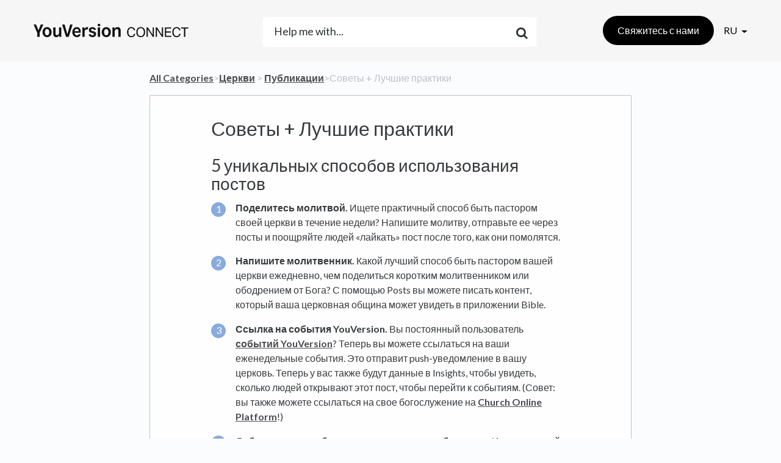

--- FILE ---
content_type: text/html; charset=utf-8
request_url: https://partner-support.youversion.com/l/ru/article/8e9pwqpyly-
body_size: 21496
content:
<!DOCTYPE html>

<html lang="ru">
  <head>

        <title>Советы + Лучшие практики - HelpDocs</title>
    

      <meta name="description" content="Создание Поста полностью настраиваемо, в зависимости от нужд вашей общины.">

    <meta name="viewport" content="width=device-width, initial-scale=1">

      <link rel="shortcut icon" href="https://files.helpdocs.io/1auibmb04d/favico.png">

        <meta property="og:title" content="Советы + Лучшие практики">
        <meta property="twitter:title" content="Советы + Лучшие практики">
        <meta property="og:description" content="Создание Поста полностью настраиваемо, в зависимости от нужд вашей общины.">
        <meta property="twitter:description" content="Создание Поста полностью настраиваемо, в зависимости от нужд вашей общины.">
        <meta property="og:type" content="article">
        <meta property="twitter:card" content="summary_large_image">
        <meta property="og:image" content="https://files.helpdocs.io/1auibmb04d/other/1696880068903/microsoft-teams-image-6.png?t=1696880068903">
        <meta property="twitter:image:src" content="https://files.helpdocs.io/1auibmb04d/other/1696880068903/microsoft-teams-image-6.png?t=1696880068903">
        <meta property="og:url" content="https://partner-support.youversion.com/l/ru/article/8e9pwqpyly-untitled-article-4xz">
        <meta property="twitter:site" content="https://partner-support.youversion.com/l/en">
        <meta property="article:published_time" content="2022-11-18T20:52:07Z">
        <meta property="article:modified_time" content="2025-10-10T21:26:52Z">
    

      <script type="application/ld+json">{"@context":"http://schema.org","@type":"TechArticle","articleBody":"5 уникальных способов использования постов. Поделитесь молитвой. Ищете практичный способ быть пастором своей церкви в течение недели? Напишите молитву, отправьте ее через посты и поощряйте людей «лайкать» пост после того, как они помолятся. Напишите молитвенник. Какой лучший способ быть пастором вашей церкви ежедневно, чем поделиться коротким молитвенником или ободрением от Бога? С помощью Posts вы можете писать контент, который ваша церковная община может увидеть в приложении Bible. Ссылка на события YouVersion. Вы постоянный пользователь событий YouVersion ? Теперь вы можете ссылаться на ваши еженедельные события. Это отправит push-уведомление в вашу церковь. Теперь у вас также будут данные в Insights, чтобы увидеть, сколько людей открывают этот пост, чтобы перейти к событиям. (Совет: вы также можете ссылаться на свое богослужение на Church Online Platform !). Добавьте свои собственные заметки к сообщениям. Ищете простой, оптимизированный цифровой бюллетень? Теперь вы можете добавлять свои заметки к сообщениям, ключевые выводы и другие пункты в публикацию, чтобы ваша церковная община могла следить за ними. Продвигайте мероприятие. Предстоящие рождественские события? Уникальное время обслуживания? Особая возможность обслуживания? Всем этим можно поделиться через публикации. Сделайте еще один шаг вперед и добавьте ссылку на форму регистрации прямо в публикации! Бонусный совет: помогите своему сообществу распространять посты! Поощряйте их делиться и поощрять друзей, молиться за соседей или приглашать кого-то в церковь на этих выходных.","articleSection":"Posts","author":{"@type":"Person","image":"https://www.gravatar.com/avatar/8604a7eb945af0a4f2797a57e3c57d6d?d=mm\u0026s=150","name":"Caleb Lenehan"},"dateCreated":"2022-11-18T20:52:07Z","dateModified":"2025-10-10T21:26:52Z","datePublished":"2022-11-18T20:52:07Z","headline":"Tips + Best Practices","mainEntityOfPage":"https://partner-support.youversion.com/l/ru/article/8e9pwqpyly-untitled-article-4xz","publisher":{"@type":"Organization","logo":"https://files.helpdocs.io/1auibmb04d/logo.svg?t=1696879753692","name":"youversionchurch"},"url":"https://partner-support.youversion.com/l/ru/article/8e9pwqpyly-untitled-article-4xz","version":1,"wordCount":212}</script>

      <link rel="canonical" href="https://partner-support.youversion.com/l/ru/article/8e9pwqpyly-untitled-article-4xz">

          




          
          
          



          

          



                    


          








          

          




          


          




                  <link rel="alternate" href="https://partner-support.youversion.com/l/af/article/8e9pwqpyly-wenke-beste-praktyke" hreflang="af" />
              
          



                    
          




          
          

                              




          
          





          
          
          

          






          



                    
          

          
          

          


          
          


          



          


          
                




          
          
          



          

          



                    


          








          

          




          


          




                  <link rel="alternate" href="https://partner-support.youversion.com/l/ar/article/8e9pwqpyly-" hreflang="ar" />
              
          



                    
          




          
          

                              




          
          





          
          
          

          






          



                    
          

          
          

          


          
          


          



          


          
                




          
          
          



          

          



                    


          








          

          




          


          




                  <link rel="alternate" href="https://partner-support.youversion.com/l/de/article/8e9pwqpyly-tipps-bew-hrte-praktiken" hreflang="de" />
              
          



                    
          




          
          

                              




          
          





          
          
          

          






          



                    
          

          
          

          


          
          


          



          


          
                




          
          
          



          

          



                    


          








          

          




          


          




                  <link rel="alternate" href="https://partner-support.youversion.com/l/en/article/8e9pwqpyly-tips-best-practices" hreflang="en" />
              
          



                    
          




          
          

                              




          
          





          
          
          

          






          



                    
          

          
          

          


          
          


          



          


          
                




          
          
          



          

          



                    


          








          

          




          


          




                  <link rel="alternate" href="https://partner-support.youversion.com/l/es/article/8e9pwqpyly-consejos-mejores-pr-cticas" hreflang="es" />
              
          



                    
          




          
          

                              




          
          





          
          
          

          






          



                    
          

          
          

          


          
          


          



          


          
                




          
          
          



          

          



                    


          








          

          




          


          




                  <link rel="alternate" href="https://partner-support.youversion.com/l/esLA/article/8e9pwqpyly-consejos-y-mejores-pr-cticas" hreflang="esLA" />
              
          



                    
          




          
          

                              




          
          





          
          
          

          






          



                    
          

          
          

          


          
          


          



          


          
                




          
          
          



          

          



                    


          








          

          




          


          




                  <link rel="alternate" href="https://partner-support.youversion.com/l/fr/article/8e9pwqpyly-conseils-et-bonnes-pratiques" hreflang="fr" />
              
          



                    
          




          
          

                              




          
          





          
          
          

          






          



                    
          

          
          

          


          
          


          



          


          
                




          
          
          



          

          



                    


          








          

          




          


          




              
          



                    
          




          
          

                              




          
          





          
          
          

          






          



                    
          

          
          

          


          
          


          



          


          
                




          
          
          



          

          



                    


          








          

          




          


          




                  <link rel="alternate" href="https://partner-support.youversion.com/l/it/article/8e9pwqpyly-suggerimenti-best-practice" hreflang="it" />
              
          



                    
          




          
          

                              




          
          





          
          
          

          






          



                    
          

          
          

          


          
          


          



          


          
                




          
          
          



          

          



                    


          








          

          




          


          




              
          



                    
          




          
          

                              




          
          





          
          
          

          






          



                    
          

          
          

          


          
          


          



          


          
                




          
          
          



          

          



                    


          








          

          




          


          




                  <link rel="alternate" href="https://partner-support.youversion.com/l/ms/article/8e9pwqpyly-tip-amalan-terbaik" hreflang="ms" />
              
          



                    
          




          
          

                              




          
          





          
          
          

          






          



                    
          

          
          

          


          
          


          



          


          
                




          
          
          



          

          



                    


          








          

          




          


          




                  <link rel="alternate" href="https://partner-support.youversion.com/l/nl/article/8e9pwqpyly-tips-best-practices" hreflang="nl" />
              
          



                    
          




          
          

                              




          
          





          
          
          

          






          



                    
          

          
          

          


          
          


          



          


          
                




          
          
          



          

          



                    


          








          

          




          


          




                  <link rel="alternate" href="https://partner-support.youversion.com/l/no/article/8e9pwqpyly-tips-beste-fremgangsm-ter" hreflang="no" />
              
          



                    
          




          
          

                              




          
          





          
          
          

          






          



                    
          

          
          

          


          
          


          



          


          
                




          
          
          



          

          



                    


          








          

          




          


          




              
          



                    
          




          
          

                              




          
          





          
          
          

          






          



                    
          

          
          

          


          
          


          



          


          
                




          
          
          



          

          



                    


          








          

          




          


          




                  <link rel="alternate" href="https://partner-support.youversion.com/l/pt/article/8e9pwqpyly-dicas-melhores-pr-ticas" hreflang="pt" />
              
          



                    
          




          
          

                              




          
          





          
          
          

          






          



                    
          

          
          

          


          
          


          



          


          
                




          
          
          



          

          



                    


          








          

          




          


          




                  <link rel="alternate" href="https://partner-support.youversion.com/l/ptBR/article/8e9pwqpyly-dicas-melhores-pr-ticas" hreflang="ptBR" />
              
          



                    
          




          
          

                              




          
          





          
          
          

          






          



                    
          

          
          

          


          
          


          



          


          
                




          
          
          



          

          



                    


          








          

          




          


          




                  <link rel="alternate" href="https://partner-support.youversion.com/l/ru/article/8e9pwqpyly-untitled-article-4xz" hreflang="ru" />
              
          



                    
          




          
          

                              




          
          





          
          
          

          






          



                    
          

          
          

          


          
          


          



          


          
                




          
          
          



          

          



                    


          








          

          




          


          




                  <link rel="alternate" href="https://partner-support.youversion.com/l/sk/article/8e9pwqpyly-tipy-osved-en-postupy" hreflang="sk" />
              
          



                    
          




          
          

                              




          
          





          
          
          

          






          



                    
          

          
          

          


          
          


          



          


          
                




          
          
          



          

          



                    


          








          

          




          


          




              
          



                    
          




          
          

                              




          
          





          
          
          

          






          



                    
          

          
          

          


          
          


          



          


          
                




          
          
          



          

          



                    


          








          

          




          


          




              
          



                    
          




          
          

                              




          
          





          
          
          

          






          



                    
          

          
          

          


          
          


          



          


          
                




          
          
          



          

          



                    


          








          

          




          


          




                  <link rel="alternate" href="https://partner-support.youversion.com/l/th/article/8e9pwqpyly-untitled-article-f1q" hreflang="th" />
              
          



                    
          




          
          

                              




          
          





          
          
          

          






          



                    
          

          
          

          


          
          


          



          


          
                




          
          
          



          

          



                    


          








          

          




          


          




              
          



                    
          




          
          

                              




          
          





          
          
          

          






          



                    
          

          
          

          


          
          


          



          


          
                




          
          
          



          

          



                    


          








          

          




          


          




                  <link rel="alternate" href="https://partner-support.youversion.com/l/uk/article/8e9pwqpyly-untitled-article-yrt" hreflang="uk" />
              
          



                    
          




          
          

                              




          
          





          
          
          

          






          



                    
          

          
          

          


          
          


          



          


          
                




          
          
          



          

          



                    


          








          

          




          


          




              
          



                    
          




          
          

                              




          
          





          
          
          

          






          



                    
          

          
          

          


          
          


          



          


          
                




          
          
          



          

          



                    


          








          

          




          


          




              
          



                    
          




          
          

                              




          
          





          
          
          

          






          



                    
          

          
          

          


          
          


          



          


          
                




          
          
          



          

          



                    


          








          

          




          


          




              
          



                    
          




          
          

                              




          
          





          
          
          

          






          



                    
          

          
          

          


          
          


          



          


          
                




          
          
          



          

          



                    


          








          

          




          


          




                  <link rel="alternate" href="https://partner-support.youversion.com/l/zhHK/article/8e9pwqpyly-untitled-article-20y" hreflang="zhHK" />
              
          



                    
          




          
          

                              




          
          





          
          
          

          






          



                    
          

          
          

          


          
          


          



          


          
      

    

    <link rel="stylesheet" href="https://cdn.helpdocs.io/css/highlightjs-github-gist.min.css?v=1761733801">

    


    

        <!-- [Begin] HelpDocs Required Additions -->
<script src="https://cdn.helpdocs.io/js/jquery.min.js?v=1565690126"></script>
<script src="https://cdn.helpdocs.io/js/tether.min.js?v=1565690126"></script>
<script src="https://cdn.helpdocs.io/js/bootstrap.min.js?v=1565690126"></script>
<link rel="stylesheet" href="https://cdn.helpdocs.io/css/bootstrap.min.css?v=1565690126">
<link rel="stylesheet" href="https://cdn.helpdocs.io/css/font-awesome.min.css?v=1565690126">
<link rel="stylesheet" href="https://cdn.helpdocs.io/css/tether.min.css?v=1565690126">
<link rel="stylesheet" href="https://cdn.helpdocs.io/css/glyphicons.css?v=1565690126">
<!-- [End] HelpDocs Required Additions -->
    


        <style>
          @import url("https://fonts.googleapis.com/css?family=Lato:400,700");

body,
html {
	background-color: #fbfcfe;
	text-rendering: optimizeLegibility;
	text-rendering: geometricPrecision;
	font-smooth: always;
	font-smoothing: antialiased;
	-moz-font-smoothing: antialiased;
	-webkit-font-smoothing: antialiased;
	-webkit-font-smoothing: subpixel-antialiased
}

a.card-link {
	text-decoration: none;
}

a.card-link:hover {
	text-decoration: none
}

.hvr-card {
	background-color: #fefeff;
	border: 1px solid #bcc0c8 !important;
	border-radius: 2px;
	-webkit-transform: perspective(1px) translateZ(0);
	transform: perspective(1px) translateZ(0);
	-ms-box-shadow: 0 0 1px transparent;
	box-shadow: 0 0 1px transparent;
	transition-duration: .3s;
	transition-property: box-shadow, border-color, background-color;
}

.hvr-card:hover,
.hvr-card:focus,
.hvr-card:active {
	border-color: #FF3D4D;
	background-color: ##f6faf6;
	-ms-box-shadow: 0 5px 5px -5px rgba(0, 0, 0, 0.35);
	box-shadow: 0 5px 5px -5px rgba(0, 0, 0, 0.35)
}

.hvr-card i.card-icon {
	color: #bcc0c8;
	text-align: center;
	display: block;
	margin: .5em 0
}

.hvr-card img.card-icon {
	max-height: 3em;
	margin: .25em 0 1em 0
}

.hvr-card h3.card-title {
	font-size: 1em;
	font-weight: bold;
	font-family: 'Lato', 'Helvetica Neue', Helvetica, Arial, sans-serif !important
}

.hvr-card p.card-description {
	color: #707378;
	font-size: .85em;
	font-family: 'Lato', 'Helvetica Neue', Helvetica, Arial, sans-serif !important;
	margin-bottom: 0
}

.hvr-card p.card-meta {
	margin-top: .5em;
	margin-bottom: 0;
	color: #4b4c50;
}

.hvr-card p.card-meta .text-muted {
	font-size: .75em
}

.hvr-card p.card-meta img {
	max-height: 1.5em;
	max-width: 1.5em;
	display: inline;
	margin-right: .5em
}

@media only screen and (min-width:481px) {
	.flex-row.row {
		display: -webkit-box;
		display: -ms-flexbox;
		display: flex;
		-ms-flex-wrap: wrap;
		flex-wrap: wrap;
	}

	.flex-row.row>[class*='col-'] {
		display: -webkit-box;
		display: -ms-flexbox;
		display: flex;
		-moz-flex-direction: column;
		-o-flex-direction: column;
		-ms-flex-direction: column;
		-webkit-box-orient: vertical;
		-webkit-box-direction: normal;
		flex-direction: column
	}

	.flex-row.row:after,
	.flex-row.row:before {
		display: -webkit-box;
		display: -ms-flexbox;
		display: flex
	}
}

#content {
	max-width: 1200px;
	display: block;
	margin: 0 auto
}

@media (min-width:70em) {
	body[data-article-id="undefined"][data-category-id="undefined"][data-search-term="undefined"] .nav-items {
		max-width: 100% !important
	}
}

nav {
	border-radius: 0 !important;
	height: 100px !important;
	padding: 0 40px !important;
	background-color: transparent !important;
	font-size: 1em;
	z-index: 1000;
	display: -webkit-box;
	display: -ms-flexbox;
	display: flex;
	display: -webkit-flex;
	position: relative;
	-moz-flex-direction: row;
	-o-flex-direction: row;
	-ms-flex-direction: row;
	-webkit-box-orient: horizontal;
	-webkit-box-direction: normal;
	flex-direction: row;
	-moz-align-items: center;
	-o-align-items: center;
	-ms-align-items: center;
	-webkit-box-align: center;
	-ms-flex-align: center;
	align-items: center;
	font-family: 'Lato', 'Helvetica Neue', Helvetica, Arial, sans-serif !important;
	font-weight: 300 !important;
}

nav a {
	color: #000000 !important;
	font-weight: normal;
	font-family: 'Lato', 'Helvetica Neue', Helvetica, Arial, sans-serif !important;
	font-weight: 300 !important
}

nav .spacer {
	-moz-flex: 1 1 auto;
	-o-flex: 1 1 auto;
	-ms-flex: 1 1 auto;
	-webkit-box-flex: 1;
	flex: 1 1 auto
}

nav .nav-items {
	display: -webkit-box;
	display: -ms-flexbox;
	display: flex;
	-moz-flex-direction: row;
	-o-flex-direction: row;
	-ms-flex-direction: row;
	-webkit-box-orient: horizontal;
	-webkit-box-direction: normal;
	flex-direction: row;
	-moz-align-items: center;
	-o-align-items: center;
	-ms-align-items: center;
	-webkit-box-align: center;
	-ms-flex-align: center;
	align-items: center;
}

@media (min-width:70em) {
	nav .nav-items {
		max-width: 26vw
	}
}

nav .nav-items a.btn-contact {
	color: #ecf1fa !important;
	background-color: #282e2e;
	border-style: none
}

@media (max-width:767px) {
	nav .nav-items li {
		display: none
	}
}

nav .nav-items li.language-picker,
nav .nav-items li:last-of-type {
	display: -webkit-box;
	display: -ms-flexbox;
	display: flex
}

nav .navbar-brand {
	font-size: 1.2em;
	color: #ecf1fa !important;
	font-weight: normal;
	font-family: 'Lato', 'Helvetica Neue', Helvetica, Arial, sans-serif !important;
	font-weight: 300 !important;
}

nav .navbar-brand b {
	color: #ecf1fa !important;
}

@media (max-width:767px) {
	nav .navbar-brand b {
		display: none
	}
}

nav .navbar-brand img.logo {
	margin-right: 5px
}

#header {
	margin-top: -100px;
	padding-top: 100px;
	background-color: #F6F6F6;
}

#header #top-articles-container {
	padding-bottom: 1em;
}

#header #top-articles-container p {
	color: #000000;
	font-family: 'Lato', 'Helvetica Neue', Helvetica, Arial, sans-serif;
}

#header #top-articles-container p.top-articles-label {
	text-transform: uppercase;
	font-weight: bold;
	font-size: .8em;
	margin-bottom: 0
}

#header #top-articles-container span.top-article a {
	color: #000000
}

#header .input-group {
	margin: 0 auto 2em auto
}

#header input {
	border-radius: 5px 0 0 5px !important;
	border-width: 0px !important;
	font-family: 'Lato', 'Helvetica Neue', Helvetica, Arial, sans-serif;
	font-weight: 300;
	background-color: #ffffff !important;
	color: #2B3031 !important;
}

#header input::-webkit-input-placeholder {
	color: #2B3031
}

#header input:-moz-placeholder {
	color: #2B3031
}

#header input::-moz-placeholder {
	color: #2B3031
}

#header input:-ms-input-placeholder {
	color: #2B3031
}

#header input:focus {
	outline-style: none !important
}

#header .btn.btn-secondary {
	border-radius: 0 5px 5px 0;
	font-family: 'Lato', 'Helvetica Neue', Helvetica, Arial, sans-serif;
	font-weight: 300;
	background-color: #292f35;
	color: #ecf1fa
}

#header input,
#header .btn.btn-secondary {
	border: 1px solid #4c7dcd
}

#header #search-container span {
	float: right;
	margin-right: 1em;
	margin-top: -3.5em;
	font-size: 1.25em;
	position: relative;
	z-index: 2;
	color: #2B3031;
}

#header #search-container input {
	border-radius: 5px !important;
	width: 100% !important;
	padding: .65em 1em !important;
	font-size: 1.1em !important;
	display: block !important;
	margin-bottom: 2em
}

@media (min-width:70em) {
	#header #search-container.search-responsive #instant-search {
		position: absolute;
		top: -4.5em !important;
		width: calc(100% - 12em) !important;
		padding: 0;
		margin-left: 6em;
		z-index: 1048 !important
	}

	#header #search-container.search-responsive span {
		margin-right: 4em;
		margin-top: -2.8em;
		z-index: 1049 !important
	}
}

#header #searchresults {
	display: none;
	background-color: #fbfcfe;
	margin-top: 1em !important;
	padding-top: 1em !important;
}

#header #searchresults a {
	color: #505152;
}

#header #searchresults p {
	color: #707378 !important
}

#header #searchresults h3 {
	font-size: 1.2em !important;
	font-weight: bold !important
}

#header-text {
	color: #ecf1fa;
}

#header-text h1 {
	font-family: 'Lato', 'Helvetica Neue', Helvetica, Arial, sans-serif !important
}

#header-text p.lead {
	font-family: 'Lato', 'Helvetica Neue', Helvetica, Arial, sans-serif !important;
	font-weight: 300;
	font-size: 1em
}

#header-text:last-child {
	margin-bottom: 1em
}

#header-text .meta img {
	max-height: 1.75em !important;
	max-width: 1.75em !important;
	margin-right: .5em;
	display: inline !important
}

.modal-content {
	border-radius: 2px;
	background-color: #fbfcfe;
	color: #4b4c50;
}

.modal-content ul.ticket-deflection-results {
	list-style: none;
	margin: auto 3em;
	padding: 0;
}

.modal-content ul.ticket-deflection-results li.ticket-deflection-result a {
	color: #4b4c50;
	text-transform: uppercase;
	font-size: .8em;
	font-weight: bold;
}

.modal-content ul.ticket-deflection-results li.ticket-deflection-result a:after {
	content: '\f054';
	font-family: 'FontAwesome';
	float: right
}

.modal-title {
	font-weight: normal
}

button#contact-form-submit {
	background-color: #505152;
	border-color: #5080ce;
	color: #ecf1fa
}

.statuspage .color-dot {
	border-radius: 50%;
	display: inline-block;
	width: 10px;
	height: 10px;
	margin-right: 5px;
}

.statuspage .color-dot.critical {
	background-color: #ea666d
}

.statuspage .color-dot.major {
	background-color: #e39a42
}

.statuspage .color-dot.minor {
	background-color: #f1c40f
}

.statuspage .color-dot.none {
	background-color: #7bc84c
}

#article {
	font-family: 'Lato', 'Helvetica Neue', Helvetica, Arial, sans-serif !important;
}

#article .note-callout {
	display: block;
	color: #4b4c50;
	background-color: rgba(255, 197, 0, 0.25);
	border: 0 solid rgba(242, 187, 0, 0.25);
	border-left-width: 5px;
	border-radius: 2px;
	padding: 1em;
	margin: 1em 0;
	padding-left: 2.75em;
	text-indent: -2.75em;
}

#article .note-callout::before {
	margin-left: 1em;
	margin-right: .75em;
	font-family: FontAwesome
}

#article .note-callout a {
	color: #b38a00;
	font-weight: bold;
	text-decoration: none;
}

#article .note-callout a:hover {
	cursor: pointer
}

#article .note-callout li {
	padding-left: 3em;
	margin-left: -1em !important
}

#article .note-callout::before {
	content: '\f05a'
}

#article .warning-callout {
	display: block;
	color: #4b4c50;
	background-color: rgba(255, 0, 0, 0.25);
	border: 0 solid rgba(242, 0, 0, 0.25);
	border-left-width: 5px;
	border-radius: 2px;
	padding: 1em;
	margin: 1em 0;
	padding-left: 2.75em;
	text-indent: -2.75em;
}

#article .warning-callout::before {
	margin-left: 1em;
	margin-right: .75em;
	font-family: FontAwesome
}

#article .warning-callout a {
	color: #b30000;
	font-weight: bold;
	text-decoration: none;
}

#article .warning-callout a:hover {
	cursor: pointer
}

#article .warning-callout li {
	padding-left: 3em;
	margin-left: -1em !important
}

#article .warning-callout::before {
	content: '\f071'
}

#article .tip-callout {
	display: block;
	color: #4b4c50;
	background-color: rgba(13, 182, 250, 0.25);
	border: 0 solid rgba(5, 176, 245, 0.25);
	border-left-width: 5px;
	border-radius: 2px;
	padding: 1em;
	margin: 1em 0;
	padding-left: 2.75em;
	text-indent: -2.75em;
}

#article .tip-callout::before {
	margin-left: 1em;
	margin-right: .75em;
	font-family: FontAwesome
}

#article .tip-callout a {
	color: #0482b4;
	font-weight: bold;
	text-decoration: none;
}

#article .tip-callout a:hover {
	cursor: pointer
}

#article .tip-callout li {
	padding-left: 3em;
	margin-left: -1em !important
}

#article .tip-callout::before {
	content: '\f075'
}

#article a {
	color: #4b4c50;
}

#article a:hover {
	cursor: pointer
}

#article a.re-button {
	color: #4b4c50;
}

#article a.re-button:hover {
	background-color: #FF3D4D;
	color: #ecf1fa
}

#article code {
	color: #ea666d;
}

#article code a {
	color: #ea666d
}

#article #toc {
	border-radius: 2px !important;
	border: 1px solid #bcc0c8 !important;
	padding: 20px !important;
	background-color: #fcfdfe !important;
	margin-bottom: 1em !important;
}

#article #toc ul {
	list-style: none !important
}

#article #toc li::before {
	font-family: FontAwesome;
	content: '\f10c';
	display: block;
	position: relative;
	max-width: 0;
	max-height: 0;
	left: -30px;
	top: 0;
	color: #89aadc
}

#article #toc::before {
	content: 'Table of Contents';
	font-size: 1.2em;
	line-height: 2em;
	font-weight: bold
}

@media (min-width:70em) {
	#article #toc {
		position: fixed !important;
		width: 300px !important;
		top: 200px !important;
		left: 30px !important;
		max-height: 500px !important;
		overflow-y: scroll !important
	}

	#article .card.responsive-toc {
		margin-left: 150px !important;
		margin-right: -150px !important
	}
}

#article blockquote {
	padding-left: 2em;
	border-left: 5px solid #444;
	font-style: italic
}

#article figcaption {
	margin: 4px 0;
	font-style: italic;
	color: #bcc0c8
}

#article ol {
	counter-reset:li; /* Initiate a counter */
	margin-left:0; /* Remove the default left margin */
	padding-left:0; /* Remove the default left padding */
}
#article ol > li {
	position:relative; /* Create a positioning context */
	margin:0 0 6px 2em; /* Give each list item a left margin to make room for the numbers */
	padding:0.3em 8px; /* Add some spacing around the content */
	list-style:none; /* Disable the normal item numbering */
}
#article ol > li:before {
	content:counter(li); /* Use the counter as content */
	counter-increment:li; /* Increment the counter by 1 */
	/* Position and style the number */
	position:absolute;
	top:0.1em;
	left:-2em;
	box-sizing:border-box;
	width:1.5em;
  height: 1.5em;
	/* Some space between the number and the content in browsers that support
	   generated content but not positioning it (Camino 2 is one example) */
	margin-right:0.2em;
	margin-top:0.4em;
	border-style:none;
  border-radius: 50%;
  line-height: 1.4em;
	color:#fefefe; /* <Customizable> */
	background-color: #89aadc; /* <Customizable> */
	font-family:"Lato", "Helvetica Neue" Arial, sans-serif;
	text-align:center;
}
#article ol ol > li:before {
	content:counter(li, lower-alpha);
}
#article ol ol ol > li:before {
	content:counter(li, lower-roman);
}
#article li ol,
#article li ul {margin-top:6px;}
#article ol ol li:last-child {margin-bottom:0;}

#article h1,
#article h2,
#article h3,
#article h4 {
	margin-top: 1em
}

#article h1 {
	font-size: 2em !important
}

.card-title {
	margin-top: inherit !important
}

#article table {
	border-collapse: collapse;
	max-width: 100%;
	width: 100%;
	empty-cells: show;
	tfoot: td;
}

#article table caption {
	text-transform: uppercase;
	padding: 0;
	color: rgba(0, 0, 0, 0.5);
	font-size: 11px
}

#article table td,
#article table th {
	border: 1px solid #c8ccd4;
	padding: 16px 16px 15px
}

#article table tfoot th {
	color: rgba(0, 0, 0, 0.5)
}

p#breadcrumbs {
	margin-top: 15px;
	font-family: 'Lato', 'Helvetica Neue', Helvetica, Arial, sans-serif !important;
	font-size: 1em;
	color: #bcc0c8;
}

p#breadcrumbs a {
	color: #bcc0c8;
	font-weight: bold
}

p#breadcrumbs i.fa {
	color: #bcc0c8;
	margin: 0 .3em 0 .15em
}

#login h1 {
	margin-top: 4em;
	margin-bottom: 1em;
	text-align: center;
}

#login h1 .brand {
	font-weight: 300;
	margin-right: .2em
}

#team-login h1 {
	margin-top: 4em;
	margin-bottom: 1em;
	text-align: center;
}

#team-login h1 .brand {
	font-weight: 300;
	margin-right: .2em
}

#team-login p.lead {
	text-align: center
}

#home #categories {
	margin: 3em auto;
	margin-bottom: 0;
}

#home #categories a.card-link {
	text-decoration: none;
	display: block;
	margin-left: 0 !important
}

#home #categories .card {
	margin-bottom: 1.5em !important;
	padding: 0;
}

#home #categories .card i.fa {
	margin-top: .25em
}

#home #categories .card p.card-text:last-of-type {
	margin-bottom: .25em
}

#home #categories #category h3.card-title {
	color: #000000;
	font-size: 1.1em;
	font-family: 'Lato', 'Helvetica Neue', Helvetica, Arial, sans-serif !important
}

#home #categories #category p.card-text {
	color: #4b4c50;
	font-size: .9em;
	font-family: 'Lato', 'Helvetica Neue', Helvetica, Arial, sans-serif !important
}

#home #categories #category .text-muted {
	font-size: .75em
}

#home #categories p.card-text img {
	max-height: 1.75em;
	max-width: 1.75em;
	display: inline;
	margin-right: -.5em;
	border: 2px solid #fff;
}

#home #categories p.card-text img:last-of-type {
	margin-right: .5em
}

@media (min-width:60em) {
	#category {
		padding-left: 5em;
		padding-right: 5em
	}
}

#category h3.category-title {
	color: #4b4c50;
	font-size: 1.25em;
	margin: 1em 0 1em 0;
	font-weight: bold;
	font-family: 'Lato', 'Helvetica Neue', Helvetica, Arial, sans-serif !important
}

#category p.meta {
	margin-top: -1em;
	margin-bottom: 2em
}

#category i.fa {
	color: #4b4c50
}

#category img.fa.card-icon {
	max-height: 3em;
	margin: 1em 0 .5em 0
}

#category #articles a.card-link {
	text-decoration: none;
	display: block;
	margin-left: 0 !important
}

#category #articles h3.card-title {
	color: #000000;
	font-weight: bold;
	font-size: 1.2em
}

#category #articles p.card-text {
	color: #4b4c50
}

#category #articles .text-muted {
	font-size: .75em
}

#category #articles img {
	max-height: 1.5em;
	max-width: 1.5em;
	display: inline;
	margin-right: .5em
}

#category #subcategories {
	margin: 1em auto;
}

#category #subcategories a.card-link {
	text-decoration: none;
	display: block;
	margin-left: 0 !important
}

#category #subcategories .card {
	margin-bottom: 1.5em !important;
	padding: 0;
}

#category #subcategories .card i.fa {
	margin-top: .25em
}

#category #subcategories .card p.card-text:last-of-type {
	margin-bottom: .25em
}

#category #subcategories #subcategory h3.card-title {
	color: #000000;
	font-size: 1.1em;
	font-family: 'Lato', 'Helvetica Neue', Helvetica, Arial, sans-serif !important
}

#category #subcategories #subcategory p.card-text {
	color: #4b4c50;
	font-size: .9em;
	font-family: 'Lato', 'Helvetica Neue', Helvetica, Arial, sans-serif !important
}

#category #subcategories #subcategory .text-muted {
	font-size: .75em
}

#category #subcategories p.card-text img {
	max-height: 1.75em;
	max-width: 1.75em;
	display: inline;
	margin-right: -.5em;
	border: 2px solid #fff;
}

#category #subcategories p.card-text img:last-of-type {
	margin-right: .5em
}

#article .card {
	border-radius: 2px;
	background-color: #fefeff;
	border: 1px solid #bcc0c8 !important
}

#article #body p>a {
	color: #4b4c50;
	font-weight: bold
}

#article #body li>a {
	color: #4b4c50;
	font-weight: bold
}

#article #body .card {
	padding: 1em;
}

@media (min-width:48em) {
	#article #body .card {
		padding: 1em 5em
	}
}

#article #body .card img {
	max-width: 100%;
	height: auto !important
}

#article #body p.meta {
	margin-bottom: 1.5em;
	font-size: .75em;
}

#article #body p.meta img {
	max-height: 1.75em !important;
	max-width: 1.75em !important;
	margin-right: .5em;
	display: inline !important
}

#article #feedback h3 {
	text-transform: uppercase;
	text-align: center;
	font-size: .75em;
	color: #bcc0c8
}

#article #feedback .btn-group {
	width: 100%;
}

#article #feedback .btn-group .btn {
	width: 33%;
}

#article #feedback .btn-group .btn i {
	color: #bcc0c8;
	transition-duration: .3s;
	transition-property: color;
}

#article #feedback .btn-group .btn i:hover,
#article #feedback .btn-group .btn i:focus,
#article #feedback .btn-group .btn i:active {
	color: #88a9de
}

#article pre {
	border: 1px solid #bcc0c8;
	border-left-width: 5px;
	border-radius: 2px;
	background-color: #fbfcfe;
	padding-left: 1em
}

#article #feedback .thanks,
#article #feedback .thanks i {
	text-align: center;
	text-transform: uppercase;
	font-weight: bold;
	color: #bcc0c8;
	display: block
}

#related h3 {
	text-transform: uppercase;
	text-align: center;
	font-size: .75em;
	color: #bcc0c8
}

#related ul {
	padding-left: 0
}

#related li {
	padding-left: 0;
	list-style: none;
	text-align: center;
	line-height: 1.25em;
	margin-top: .75em
}

#related a {
	color: #4b4c50
}

#searchresults #articles {
	margin-top: 15px;
}

#searchresults #articles a.card-link {
	text-decoration: none;
	display: block;
	margin-left: 0 !important
}

#searchresults #articles h3.card-title {
	color: #eb4f54;
	font-size: 1.2em
}

#searchresults #articles p.card-text {
	color: #4b4c50
}

#searchresults #articles p.text-muted {
	font-size: .75em
}

/*# sourceMappingURL=[data-uri] */
/* make all links red */
#article a,
#article a * {
   color: #FF3D4D !important;
}


/* Disable authorship */
#article #body p.meta, 
#category #articles p.card-text img, 
#category #articles p.card-text .text-muted,
#category #subcategories p.card-text:last-of-type,
#home #categories #category p.card-text:last-of-type {
    display: none !important;
}


/* Display Nav Link as Button */
.navbar-nav .nav-link:not(.dropdown-toggle) {
  background-color: black;
  color: white !important;
  border-radius: 99px;
  padding: 12px 24px;
}

.navbar-nav {
  display: flex;
  align-items: center;
}

/* Link Color */
#article #body li>a, #article a, #article a * {
  color: #4b4c50 !important;
  text-decoration: underline;
}
        </style>
    






    

    <meta property="hd-render" content="hbs">

  </head>

  <body
    data-article-id="8e9pwqpyly"
    data-category-id="21nwgaslzw"
    data-search-term="undefined"
    data-original-search-term="undefined"
    data-search-result-count="undefined"
    data-language-code="ru"
    data-default-language-code="en"
    data-account-id="1auibmb04d"
    data-enable-generative-search="false"
    data-ai-answer-string="AI Answer"
    data-ai-thinking-string="Thinking..."
    data-ai-sources-string="Sources"
    data-ai-search-failed-string="I couldn&apos;t find an answer for that"
    data-ai-ask-string="Ask AI"
    data-domain="partner-support.youversion.com"
    data-home-path="/"
    data-search-placeholder="Help me with..."
    data-see-more-results-string="See more results"
    data-all-categories-string="All categories"
    data-category-title="Публикации"
    data-no-articles-found-string="No articles found"
  >

    <div id="main" data-hd-template="customhbs">
      <div id="header">
        <div class="container-fluid">
          <nav class="navbar navbar-light bg-faded">
            <a class="navbar-brand" href="/">
              <span>
                  <img class="img-responsive logo" src="https://files.helpdocs.io/1auibmb04d/logo.svg?t=1696879753692">
                        </span>
            </a>
            <div class="spacer"></div>
            <div class="nav-items">
              <ul class="nav navbar-nav">
                    <li class="nav-item">
                      <a class="nav-link" href="https://lifechurch.formstack.com/forms/yvconnect_support" target="_blank">
                        Свяжитесь с нами
                      </a>
                    </li>
                
                
                  <li class="nav-item language-picker">
                    <div class="dropdown show">
                      <a id="lang-dropdown" class="dropdown-toggle nav-link" style="text-transform:uppercase;" href data-toggle="dropdown" aria-haspopup="true" aria-expanded="false">
                        ru
                      </a>
                      <div class="dropdown-menu dropdown-menu-right" aria-labelledby="lang-dropdown">
                          <a class="dropdown-item" href="/l/af" style="color: #444 !important">
                            Afrikaans
                          </a>
                          <a class="dropdown-item" href="/l/ar" style="color: #444 !important">
                            العربية
                          </a>
                          <a class="dropdown-item" href="/l/de" style="color: #444 !important">
                            Deutsch
                          </a>
                          <a class="dropdown-item" href="/l/en" style="color: #444 !important">
                            English
                          </a>
                          <a class="dropdown-item" href="/l/es" style="color: #444 !important">
                            Español
                          </a>
                          <a class="dropdown-item" href="/l/esLA" style="color: #444 !important">
                            Español (Latinoamérica)
                          </a>
                          <a class="dropdown-item" href="/l/fr" style="color: #444 !important">
                            Français
                          </a>
                          <a class="dropdown-item" href="/l/ig" style="color: #444 !important">
                            Asụsụ Igbo
                          </a>
                          <a class="dropdown-item" href="/l/it" style="color: #444 !important">
                            Italiano
                          </a>
                          <a class="dropdown-item" href="/l/ja" style="color: #444 !important">
                            日本語
                          </a>
                          <a class="dropdown-item" href="/l/ms" style="color: #444 !important">
                            Melayu
                          </a>
                          <a class="dropdown-item" href="/l/nl" style="color: #444 !important">
                            Nederlands
                          </a>
                          <a class="dropdown-item" href="/l/no" style="color: #444 !important">
                            Norsk
                          </a>
                          <a class="dropdown-item" href="/l/pl" style="color: #444 !important">
                            Polski
                          </a>
                          <a class="dropdown-item" href="/l/pt" style="color: #444 !important">
                            Português
                          </a>
                          <a class="dropdown-item" href="/l/ptBR" style="color: #444 !important">
                            Português (Brasil)
                          </a>
                          <a class="dropdown-item" href="/l/ru" style="color: #444 !important">
                            Русский
                          </a>
                          <a class="dropdown-item" href="/l/sk" style="color: #444 !important">
                            Slovenčina
                          </a>
                          <a class="dropdown-item" href="/l/sv" style="color: #444 !important">
                            Svenska
                          </a>
                          <a class="dropdown-item" href="/l/sw" style="color: #444 !important">
                            Kiswahili
                          </a>
                          <a class="dropdown-item" href="/l/th" style="color: #444 !important">
                            ไทย
                          </a>
                          <a class="dropdown-item" href="/l/tl" style="color: #444 !important">
                            Wikang Tagalog
                          </a>
                          <a class="dropdown-item" href="/l/uk" style="color: #444 !important">
                            Українська
                          </a>
                          <a class="dropdown-item" href="/l/vi" style="color: #444 !important">
                            Tiếng Việt
                          </a>
                          <a class="dropdown-item" href="/l/zh" style="color: #444 !important">
                            中文 (Zhōngwén)
                          </a>
                          <a class="dropdown-item" href="/l/zhHant" style="color: #444 !important">
                            繁體字
                          </a>
                          <a class="dropdown-item" href="/l/zhHK" style="color: #444 !important">
                            中文（香港）
                          </a>
                      </div>
                    </div>
                  </li>
              </ul>
            </div>
          </nav>
        </div>
        <div id="search-container" class="container-fluid search-responsive">
          <div class="row">
            <div class="col-xs-12 col-md-6 offset-md-3">
              <div id="instant-search">
                <form action="/search" method="GET">
                  <input id="hd-query" name="query" placeholder="Help me with...">
                </form>
              </div>
              <span class="fa fa-search"></span>
            </div>
          </div>
        </div>
        <div id="searchresults" class="container-fluid">
          <div id="articles" class="row">
            <div class="col-xs-12 col-md-10 offset-md-1 col-lg-8 offset-lg-2">
              <div id="hits"></div>
            </div>
          </div>
        </div>
      
      </div>
      <div class="container-fluid">
        <div id="content">
          <style>
            #toc::before {
              content: 'Table of Contents' !important;
            }
          </style>
          
          <div id="article">
            <div id="meta" class="row">
              <div class="col-xs-12 col-md-10 offset-md-1 col-lg-8 offset-lg-2">
                <p id="breadcrumbs">
                  <a href="/">
                    All Categories
                  </a>
                  &#8203;>&#8203;
                      <a href="/l/ru/category/rdzuweb1do-untitled-category-8fd" aria-label="Церкви">
                        
                        <span property="name">&#8203;Церкви</span>
                        </a>
                      </li>
                        &#8203; > &#8203;
                    <a href="/l/ru/category/21nwgaslzw-untitled-category-lpa" aria-label="Публикации">
                      
                      <span property="name">&#8203;Публикации</span>
                      </a>
                    </li>
                  &#8203;>&#8203;
                  Советы + Лучшие практики
                </p>
              </div>
            </div>
            <div id="body" class="row">
              <div class="col-xs-12 col-md-10 offset-md-1 col-lg-8 offset-lg-2">
                <div class="card">
                  <div class="card-block">
                    <h1 class="card-title">Советы + Лучшие практики</h1>
                    <p class="card-text meta">
                        <img class="img-fluid img-circle" src="https://www.gravatar.com/avatar/8604a7eb945af0a4f2797a57e3c57d6d?d=mm&amp;s=150">
                      
                        <span class="text-muted">
                          Updated 10/10/25
                          by
                          Caleb Lenehan
                        </span>
                    </p>
                    <h3 id="5">5 уникальных способов использования постов</h3><ol><li><strong>Поделитесь молитвой.</strong> Ищете практичный способ быть пастором своей церкви в течение недели? Напишите молитву, отправьте ее через посты и поощряйте людей «лайкать» пост после того, как они помолятся.</li><li><strong>Напишите молитвенник.</strong> Какой лучший способ быть пастором вашей церкви ежедневно, чем поделиться коротким молитвенником или ободрением от Бога? С помощью Posts вы можете писать контент, который ваша церковная община может увидеть в приложении Bible.</li><li><strong>Ссылка на события YouVersion.</strong> Вы постоянный пользователь <a href="https://events.bible.com" target="_blank">событий YouVersion</a>? Теперь вы можете ссылаться на ваши еженедельные события. Это отправит push-уведомление в вашу церковь. Теперь у вас также будут данные в Insights, чтобы увидеть, сколько людей открывают этот пост, чтобы перейти к событиям. (Совет: вы также можете ссылаться на свое богослужение на <a href="https://churchonlineplatform.com/" target="_blank">Church Online Platform</a>!)</li><li><strong>Добавьте свои собственные заметки к сообщениям.</strong> Ищете простой, оптимизированный цифровой бюллетень? Теперь вы можете добавлять свои заметки к сообщениям, ключевые выводы и другие пункты в публикацию, чтобы ваша церковная община могла следить за ними.</li><li><strong>Продвигайте мероприятие.</strong> Предстоящие рождественские события? Уникальное время обслуживания? Особая возможность обслуживания? Всем этим можно поделиться через публикации. Сделайте еще один шаг вперед и добавьте ссылку на форму регистрации прямо в публикации!</li></ol><div class="tip-callout"><strong>Бонусный совет:</strong> помогите своему сообществу распространять посты! Поощряйте их <strong>делиться</strong> и поощрять друзей, молиться за соседей или приглашать кого-то в церковь на этих выходных.</div><p></p>
                  </div>
                  <hr/>
                  <div id="feedback" class="card-block" data-thanks="Got it!">
                    <h3>How did we do?</h3>
                    <div class="btn-group" role='group' aria-label='Feedback'>
                      <button class="feedback-positive btn btn-link" type='button'>
                        <i class="fa fa-2x fa-smile-o hvr-back-pulse"></i>
                      </button>
                      <button class="feedback-neutral btn btn-link" type='button'>
                        <i class="fa fa-2x fa-meh-o hvr-back-pulse"></i>
                      </button>
                      <button class="feedback-negative btn btn-link" type='button'>
                        <i class="fa fa-2x fa-frown-o hvr-back-pulse"></i>
                      </button>
                    </div>
                  </div>
                    <hr/>
                    <div id="related" class="card-block">
                      <h3>Related Articles
                      <ul>
                          <li>
                            <a href="/l/ru/article/iaa6jk38dm-you-version">Лучшие практики создания учетной записи YouVersion</a>
                          </li>
                      </ul>
                    </div>
                  
                  
                </div>
              </div>
            </div>
          </div>
          
          <script>
            (function() {
              $(function() {
                $('#article pre').each(function(i, el) {
                  $el = $(el);
                  $el.html($el.html().replace(/\n\s{10}/gi, '\n'));
                });
              });
            })();
          </script>
          








  <div  style="position: relative !important; bottom: 0 !important; text-align: center !important; margin: 2em !important; padding: initial !important; padding-bottom: 2em !important; display: block !important; visibility: visible !important;">



      
            <a
              href="https://www.helpdocs.io?ref=hd"
              title="Powered by HelpDocs"
              style="display: initial !important; visibility: visible !important; position: initial !important; margin: 0 !important; padding: 0 !important; color: #ccc !important; text-decoration: none !important;"
              aria-label="Opens in a new tab"
            >
              <img
                class="custom"
                src="https://files.helpdocs.io/1auibmb04d/logo.svg?t=1696879753692"
                alt="Powered by HelpDocs"
                style="height: 2em !important; width: auto !important; display: initial !important; position: initial !important; margin: 0 !important; padding: 0 !important; -webkit-filter: grayscale(100%) contrast(50%); filter: grayscale(100%) contrast(50%);"
              />
              <span style="position: absolute;width: 1px;clip: rect(0 0 0 0);overflow: hidden;white-space: nowrap;">(opens in a new tab)</span>
            </a>
            <p style="display: block !important; visibility: visible !important; position: initial !important; margin-top: 10px !important;">
    <a
      href="https://www.helpdocs.io?ref=hd"
      target="_blank"
      title="Powered by HelpDocs"
      style="display: initial !important; position: initial !important; margin: 0 !important; padding: 0 !important; color: #ccc !important; text-decoration: none !important;"
      aria-label="Opens in a new tab"
    >
      <span style="display: initial !important; visibility: visible !important;">Powered by HelpDocs</span>
      <span style="position: absolute;width: 1px;clip: rect(0 0 0 0);overflow: hidden;white-space: nowrap;">(opens in a new tab)</span>
    </a>
  </p>


          
  </div>

        </div>
      </div>
    </div>


    <script src="https://cdn.helpdocs.io/js/js.cookie.min.js?v=1761733801"></script>

    <script src="https://cdn.helpdocs.io/js/highlight.min.js?v=1761733801"></script>


                                                            
                

    <script src="https://cdn.helpdocs.io/js/libs/hdanalytics.js?v=1761733801" type="text/javascript"></script>
    <script src="https://cdn.helpdocs.io/js/libs/instantsearch.js?v=1761733801" type="text/javascript"></script>

    

    <script src="https://cdn.helpdocs.io/js/libs/hdthemeutils.js?v=1761733801" type="text/javascript"></script>

    

    <script>
      // ** Resize videos **
      (function() {
        function ready(fn) {
          if (document.readyState != 'loading'){
            fn();
          } else if (document.addEventListener) {
            document.addEventListener('DOMContentLoaded', fn);
          } else {
            document.attachEvent('onreadystatechange', function() {
              if (document.readyState != 'loading')
                fn();
            });
          }
        }
        ready(function () {
          var allVideos = document.querySelectorAll('iframe[src*="//www.youtube.com"], iframe[src*="//player.vimeo.com"], .hd--embed iframe, .hd--embed span[id^="vidyard_span_"]');
          if (allVideos.length < 1) return;
          var isBackup = false;

          var fluidEl = document.querySelector('#article .card-block');
          // Might be V4+ style of template
          if (!fluidEl) fluidEl = document.querySelector('#articleBody');
          if (!fluidEl) {
            isBackup = true;
            fluidEl = document.querySelector('#article #body');
          }

          Array.prototype.forEach.call(allVideos, function(video) {
            window.addEventListener('resize', function() {
              // Only set aspect ratio on resize of window
              video.setAttribute('aspectratio', (video.height / video.width) || 0.5625);
              if (video.getAttribute('aspectratio')) {
                video.removeAttribute('width');
                video.removeAttribute('height');
              }

              var newWidth = fluidEl.offsetWidth - (isBackup ? 200 : 0);
              if (!newWidth) return;
              Array.prototype.forEach.call(allVideos, function(video) {
                var ar = video.getAttribute('aspectratio');
                video.setAttribute('width', newWidth);
                video.setAttribute('height', newWidth * ar);
              });
            });
          });
        });
      })();
    </script>
  </body>
</html>


--- FILE ---
content_type: image/svg+xml
request_url: https://files.helpdocs.io/1auibmb04d/logo.svg?t=1696879753692
body_size: 4559
content:
<svg width="254" height="40" viewBox="0 0 254 40" fill="none" xmlns="http://www.w3.org/2000/svg">
<path fill-rule="evenodd" clip-rule="evenodd" d="M107.146 9C106.501 9 105.963 9.19556 105.545 9.58361C105.126 9.97167 104.912 10.4758 104.912 11.0839C104.912 11.6919 105.126 12.19 105.545 12.5689C105.963 12.9447 106.501 13.1342 107.146 13.1342C107.791 13.1342 108.331 12.9447 108.747 12.5689C109.166 12.19 109.379 11.6919 109.379 11.0839C109.379 10.4758 109.166 9.97167 108.747 9.58361C108.331 9.19556 107.791 9 107.146 9ZM142.181 17.0941C141.808 16.2508 141.243 15.6061 140.506 15.1722C139.77 14.7414 138.838 14.5244 137.732 14.5244C137.026 14.5244 136.339 14.6558 135.679 14.885C134.902 15.1539 133.705 15.7344 132.901 17.4303L132.559 14.9033H129.323V30.5966H133.051V21.43C133.051 20.5744 133.317 19.7861 133.821 19.1536C134.496 18.3041 135.547 17.7969 136.629 17.7969C137.432 17.7969 138.034 18.0322 138.426 18.4966C138.817 18.9641 139.015 19.7739 139.015 20.8953V30.5936H142.743V20.1833C142.74 18.9703 142.551 17.9314 142.181 17.0941ZM87.1962 14.5886C85.6225 14.7933 84.2598 16.0064 83.5723 17.5708L83.2025 14.8819H79.9423V30.5753H83.7251V22.2947C83.7251 21.2711 84.0917 20.0305 84.7456 19.3125C85.4789 18.5058 86.4842 18.1636 87.5139 18.1697C88.18 18.1758 88.9592 18.3683 88.9592 18.3683L89.4664 14.7872L89.4624 14.7855C89.3986 14.758 88.5826 14.4065 87.1962 14.5886ZM41.7876 24.1189V14.9217H45.5429V30.615H42.3284L41.9709 28.0239C41.9389 28.0743 41.9003 28.1377 41.856 28.2106C41.6505 28.5485 41.322 29.0885 40.9626 29.463C40.4217 30.0192 39.8442 30.3736 39.1995 30.6242C38.5548 30.8747 37.8581 31 37.1309 31C36.0553 31 35.1448 30.7739 34.4206 30.3339C33.6934 29.8939 33.1465 29.24 32.789 28.3967C32.4345 27.5625 32.2542 26.5205 32.2542 25.3075V14.9217H36.0065V24.623C36.0065 25.7322 36.1928 26.5297 36.5595 26.9972C36.9231 27.4586 37.4976 27.6939 38.2676 27.6939C38.729 27.6939 39.172 27.6083 39.5784 27.4342C40.9015 26.8719 41.7876 25.5397 41.7876 24.1189ZM27.3195 16.7183C26.6381 16.0186 25.8376 15.4747 24.9362 15.1019C24.0317 14.7291 23.0815 14.5428 22.1067 14.5428C21.132 14.5428 20.1848 14.7322 19.2926 15.1019C18.4003 15.4747 17.5998 16.0186 16.9092 16.7183C16.2187 17.418 15.6656 18.2889 15.2623 19.3064C14.8589 20.3239 14.6542 21.4941 14.6542 22.7836C14.6542 24.073 14.8589 25.2433 15.2623 26.2608C15.6656 27.2783 16.2187 28.1491 16.9092 28.8489C17.5998 29.5486 18.4003 30.0864 19.2926 30.45C20.1848 30.8105 21.1289 30.9939 22.1067 30.9939C23.0815 30.9939 24.0348 30.8105 24.9362 30.45C25.8376 30.0894 26.6381 29.5516 27.3195 28.8489C27.9978 28.1491 28.5509 27.2783 28.9665 26.2608C29.379 25.2433 29.5898 24.073 29.5898 22.7836C29.5898 21.4911 29.379 20.3208 28.9665 19.3064C28.5509 18.2889 27.9978 17.418 27.3195 16.7183ZM24.7315 26.49C24.0959 27.4036 23.2128 27.865 22.1067 27.865C21.0006 27.865 20.1206 27.4036 19.4973 26.49C18.8648 25.5703 18.547 24.3236 18.547 22.7836C18.547 21.2253 18.8678 19.9664 19.4973 19.0466C20.1237 18.1361 21.0006 17.6716 22.1067 17.6716C23.2128 17.6716 24.0959 18.133 24.7315 19.0466C25.3731 19.9694 25.697 21.2253 25.697 22.7836C25.697 24.3205 25.3731 25.5672 24.7315 26.49ZM105.264 14.9033H109.059V30.5967H105.264V14.9033ZM122.008 15.0836C122.909 15.4564 123.71 16.0003 124.391 16.7C125.07 17.3997 125.623 18.2705 126.038 19.288C126.451 20.3025 126.662 21.4728 126.662 22.7653C126.662 24.0547 126.451 25.225 126.038 26.2425C125.623 27.26 125.07 28.1308 124.391 28.8305C123.71 29.5333 122.909 30.0711 122.008 30.4317C121.107 30.7922 120.153 30.9755 119.178 30.9755C118.201 30.9755 117.257 30.7922 116.364 30.4317C115.472 30.068 114.672 29.5303 113.981 28.8305C113.29 28.1308 112.737 27.26 112.334 26.2425C111.931 25.225 111.726 24.0547 111.726 22.7653C111.726 21.4758 111.931 20.3055 112.334 19.288C112.737 18.2705 113.29 17.3997 113.981 16.7C114.672 16.0003 115.472 15.4564 116.364 15.0836C117.257 14.7139 118.204 14.5244 119.178 14.5244C120.153 14.5244 121.103 14.7108 122.008 15.0836ZM119.175 27.8467C120.282 27.8467 121.165 27.3853 121.8 26.4717C122.442 25.5489 122.769 24.3022 122.766 22.7653C122.766 21.2069 122.442 19.9511 121.8 19.0283C121.165 18.1147 120.282 17.6533 119.175 17.6533C118.069 17.6533 117.192 18.1178 116.566 19.0283C115.937 19.948 115.616 21.2069 115.616 22.7653C115.616 24.3053 115.933 25.5519 116.566 26.4717C117.189 27.3853 118.069 27.8467 119.175 27.8467ZM16.0048 10.1397H11.9195L8.00226 19.8503L4.08198 10.1397H-0.000244141L6.07115 24.0211V30.6028H9.93032V24.0211L16.0048 10.1397ZM59.9559 10.155H64.0045L57.6215 30.615H53.2031L46.8201 10.155H50.8656L55.4123 26.2028L59.9559 10.155ZM74.0877 25.9522C73.9532 26.2089 73.8066 26.4411 73.6507 26.6489C72.6607 27.9903 70.803 28.3936 69.3241 27.59C68.9085 27.3639 68.5663 27.0859 68.2852 26.7681C67.6007 26.0011 67.2707 24.9928 67.1302 23.8531H77.1188C77.351 22.4047 77.3388 21.0481 77.0393 19.7036C76.9385 19.2545 76.8102 18.8236 76.6574 18.4203C75.9791 16.6572 74.7538 15.3586 72.7371 14.7995C70.3996 14.1517 68.0132 14.7414 66.2624 16.2478C65.6666 16.7611 65.1471 17.3783 64.7254 18.0933C63.0968 20.8556 62.9777 24.6903 64.6613 27.4617C66.2441 30.065 69.2966 31.4217 72.291 30.8595C73.7088 30.5936 75.0471 29.9336 76.0096 28.8428C76.5443 28.2378 76.9324 27.5258 77.2227 26.7742C76.0646 26.4747 75.1021 26.2211 74.0877 25.9522ZM68.9757 17.9956C68.9873 17.9886 68.9989 17.9812 69.0106 17.9737C69.0299 17.9615 69.0496 17.9489 69.0705 17.9375C70.2407 17.2653 71.4752 17.2347 72.6516 17.9345C72.8288 18.0383 72.9907 18.182 73.1404 18.3531C73.7638 19.065 74.1091 20.2689 73.9685 21.2956H67.1149C67.2035 20.5439 67.3899 19.8595 67.7291 19.2728C68.0193 18.7656 68.4227 18.3347 68.9757 17.9956ZM100.893 18.9907C101.406 18.8504 101.919 18.71 102.416 18.5883C101.961 17.4914 101.304 16.48 100.344 15.765C99.1496 14.8636 97.5974 14.4969 96.1154 14.5519C94.8657 14.5978 93.6068 14.9522 92.574 15.6703C90.041 17.4303 89.7629 21.7172 93.0935 23.2022C94.2597 23.7232 95.5118 24.0057 96.7528 24.2858C96.9164 24.3227 97.0799 24.3596 97.2429 24.3969C98.2482 24.6261 99.1924 25.3166 98.9876 26.4655C98.8379 27.2997 98.0985 27.8405 97.3071 28.0025C95.5196 28.363 94.1904 27.6816 93.2737 25.9614C92.8636 26.0701 92.4581 26.1789 92.044 26.29C91.4462 26.4504 90.8304 26.6156 90.1571 26.7925C90.7712 28.308 91.7887 29.5455 93.2829 30.2544C94.3188 30.7464 95.4951 30.9755 96.641 30.9603C98.3093 30.9358 100.03 30.3828 101.221 29.1789C101.933 28.4578 102.392 27.4953 102.535 26.4961C102.746 24.9989 102.205 23.5964 101.075 22.6064C100.028 21.6899 98.5945 21.3783 97.2408 21.0839C96.9787 21.0269 96.7196 20.9705 96.4668 20.9105C96.4059 20.8961 96.3429 20.8816 96.2786 20.8669C95.7174 20.7379 95.0493 20.5845 94.6518 20.1925C94.331 19.8747 94.169 19.4011 94.2301 18.9519C94.3432 18.1361 95.1651 17.6044 95.9199 17.4455C97.1757 17.1797 98.4132 17.8122 99.0274 18.9153C99.1129 19.065 99.2871 19.4133 99.2871 19.4133C99.8088 19.2876 100.351 19.1392 100.893 18.9907Z" fill="#121212"/>
<path d="M166.683 25.4172C166.595 26.2092 166.397 26.9499 166.089 27.6392C165.781 28.3139 165.363 28.9006 164.835 29.3992C164.307 29.8979 163.662 30.2866 162.899 30.5652C162.151 30.8439 161.278 30.9832 160.281 30.9832C159.196 30.9832 158.22 30.7999 157.355 30.4332C156.49 30.0666 155.756 29.5312 155.155 28.8272C154.554 28.1232 154.084 27.2652 153.747 26.2532C153.424 25.2266 153.263 24.0606 153.263 22.7552C153.263 21.4352 153.439 20.2619 153.791 19.2352C154.143 18.2085 154.634 17.3432 155.265 16.6392C155.896 15.9352 156.636 15.3999 157.487 15.0332C158.352 14.6665 159.284 14.4832 160.281 14.4832C161.249 14.4832 162.085 14.6079 162.789 14.8572C163.493 15.1065 164.087 15.4585 164.571 15.9132C165.07 16.3679 165.466 16.9105 165.759 17.5412C166.067 18.1719 166.302 18.8685 166.463 19.6312L164.483 19.9612C164.351 19.3892 164.175 18.8759 163.955 18.4212C163.75 17.9519 163.478 17.5559 163.141 17.2332C162.818 16.9105 162.422 16.6685 161.953 16.5072C161.498 16.3312 160.941 16.2432 160.281 16.2432C159.504 16.2432 158.807 16.4045 158.191 16.7272C157.59 17.0352 157.076 17.4752 156.651 18.0472C156.24 18.6045 155.925 19.2866 155.705 20.0932C155.485 20.8852 155.375 21.7652 155.375 22.7332C155.375 23.7012 155.485 24.5886 155.705 25.3952C155.925 26.1872 156.24 26.8692 156.651 27.4412C157.076 28.0132 157.59 28.4532 158.191 28.7612C158.807 29.0692 159.511 29.2232 160.303 29.2232C161.022 29.2232 161.63 29.1352 162.129 28.9592C162.642 28.7686 163.06 28.5046 163.383 28.1672C163.72 27.8299 163.984 27.4266 164.175 26.9572C164.366 26.4879 164.505 25.9746 164.593 25.4172H166.683Z" fill="#121212"/>
<path d="M175.68 30.9832C174.609 30.9832 173.627 30.8072 172.732 30.4552C171.852 30.0886 171.089 29.5606 170.444 28.8712C169.813 28.1672 169.322 27.3019 168.97 26.2752C168.618 25.2486 168.442 24.0752 168.442 22.7552C168.442 21.4352 168.618 20.2619 168.97 19.2352C169.337 18.2085 169.835 17.3432 170.466 16.6392C171.111 15.9352 171.874 15.3999 172.754 15.0332C173.649 14.6665 174.624 14.4832 175.68 14.4832C176.751 14.4832 177.726 14.6665 178.606 15.0332C179.501 15.3852 180.263 15.9132 180.894 16.6172C181.525 17.3066 182.016 18.1646 182.368 19.1912C182.72 20.2032 182.896 21.3692 182.896 22.6892C182.896 24.0092 182.72 25.1899 182.368 26.2312C182.031 27.2579 181.547 28.1232 180.916 28.8272C180.285 29.5312 179.523 30.0666 178.628 30.4332C177.748 30.7999 176.765 30.9832 175.68 30.9832ZM175.68 29.2232C176.516 29.2232 177.249 29.0692 177.88 28.7612C178.525 28.4532 179.061 28.0206 179.486 27.4632C179.911 26.8912 180.234 26.2092 180.454 25.4172C180.674 24.6106 180.784 23.7159 180.784 22.7332C180.784 21.7652 180.674 20.8852 180.454 20.0932C180.234 19.2866 179.904 18.5972 179.464 18.0252C179.039 17.4532 178.511 17.0132 177.88 16.7052C177.249 16.3972 176.516 16.2432 175.68 16.2432C174.829 16.2432 174.081 16.3972 173.436 16.7052C172.805 17.0132 172.27 17.4532 171.83 18.0252C171.405 18.5972 171.082 19.2866 170.862 20.0932C170.657 20.8852 170.554 21.7652 170.554 22.7332C170.554 23.7159 170.657 24.6106 170.862 25.4172C171.082 26.2092 171.405 26.8912 171.83 27.4632C172.255 28.0206 172.783 28.4532 173.414 28.7612C174.059 29.0692 174.815 29.2232 175.68 29.2232Z" fill="#121212"/>
<path d="M185.374 14.8792H187.376L195.362 27.3532V14.8792H197.32V30.5872H195.384L187.332 18.1792V30.5872H185.374V14.8792Z" fill="#121212"/>
<path d="M200.36 14.8792H202.362L210.348 27.3532V14.8792H212.306V30.5872H210.37L202.318 18.1792V30.5872H200.36V14.8792Z" fill="#121212"/>
<path d="M215.346 14.8792H225.51V16.6612H217.37V21.5892H225.07V23.3932H217.37V28.8052H225.928L225.598 30.5872H215.346V14.8792Z" fill="#121212"/>
<path d="M240.838 25.4172C240.75 26.2092 240.552 26.9499 240.244 27.6392C239.936 28.3139 239.518 28.9006 238.99 29.3992C238.462 29.8979 237.817 30.2866 237.054 30.5652C236.306 30.8439 235.434 30.9832 234.436 30.9832C233.351 30.9832 232.376 30.7999 231.51 30.4332C230.645 30.0666 229.912 29.5312 229.31 28.8272C228.709 28.1232 228.24 27.2652 227.902 26.2532C227.58 25.2266 227.418 24.0606 227.418 22.7552C227.418 21.4352 227.594 20.2619 227.946 19.2352C228.298 18.2085 228.79 17.3432 229.42 16.6392C230.051 15.9352 230.792 15.3999 231.642 15.0332C232.508 14.6665 233.439 14.4832 234.436 14.4832C235.404 14.4832 236.24 14.6079 236.944 14.8572C237.648 15.1065 238.242 15.4585 238.726 15.9132C239.225 16.3679 239.621 16.9105 239.914 17.5412C240.222 18.1719 240.457 18.8685 240.618 19.6312L238.638 19.9612C238.506 19.3892 238.33 18.8759 238.11 18.4212C237.905 17.9519 237.634 17.5559 237.296 17.2332C236.974 16.9105 236.578 16.6685 236.108 16.5072C235.654 16.3312 235.096 16.2432 234.436 16.2432C233.659 16.2432 232.962 16.4045 232.346 16.7272C231.745 17.0352 231.232 17.4752 230.806 18.0472C230.396 18.6045 230.08 19.2866 229.86 20.0932C229.64 20.8852 229.53 21.7652 229.53 22.7332C229.53 23.7012 229.64 24.5886 229.86 25.3952C230.08 26.1872 230.396 26.8692 230.806 27.4412C231.232 28.0132 231.745 28.4532 232.346 28.7612C232.962 29.0692 233.666 29.2232 234.458 29.2232C235.177 29.2232 235.786 29.1352 236.284 28.9592C236.798 28.7686 237.216 28.5046 237.538 28.1672C237.876 27.8299 238.14 27.4266 238.33 26.9572C238.521 26.4879 238.66 25.9746 238.748 25.4172H240.838Z" fill="#121212"/>
<path d="M246.607 16.6832H241.415V14.8792H253.845V16.6832H248.653V30.5872H246.607V16.6832Z" fill="#121212"/>
</svg>
